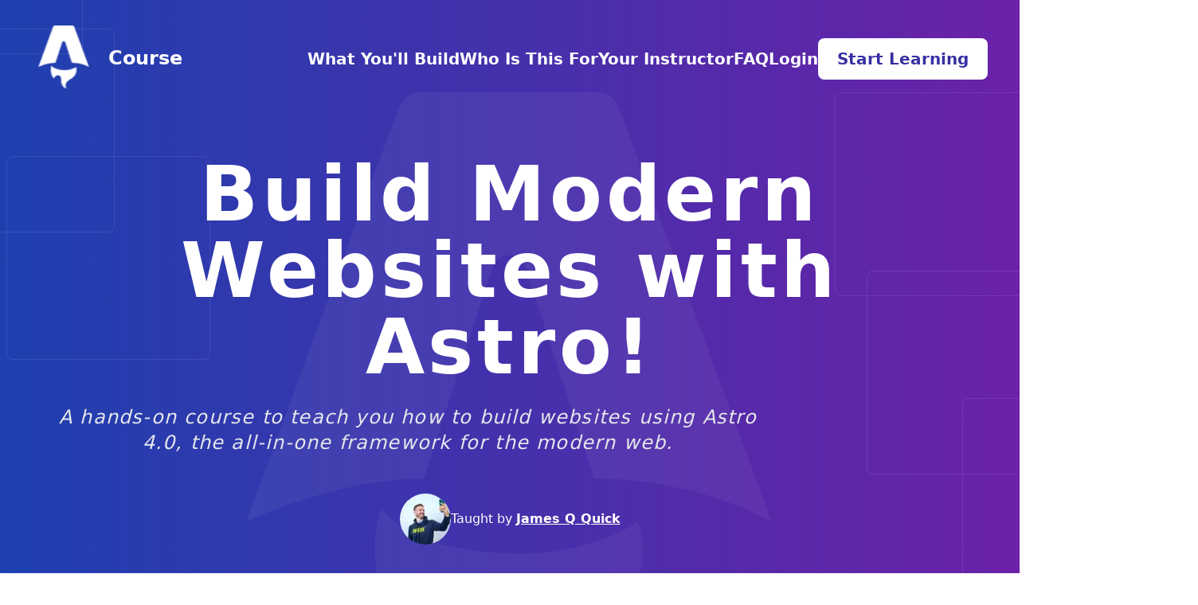

--- FILE ---
content_type: text/html; charset=UTF-8
request_url: https://astrocourse.dev/?coupon=CODROP10
body_size: 8933
content:
<!DOCTYPE html><html lang="en" class="scroll-smooth"> <head><!-- Global Metadata --><meta charset="utf-8"><meta name="viewport" content="width=device-width,initial-scale=1"><link rel="icon" type="image/svg+xml" href="/favicon.svg"><meta name="generator" content="Astro v4.14.1"><!-- Canonical URL --><link rel="canonical" href="https://astrocourse.dev/"><script defer data-domain="astrocourse.dev" src="https://plausible.io/js/script.js"></script><!-- Primary Meta Tags --><title>Build Modern Websites with Astro.</title><meta name="title" content="Build Modern Websites with Astro."><meta name="description" content="Learn to build modern websites with Astro, the all-in-one framework designed for speed."><!-- Open Graph / Facebook --><meta property="og:type" content="website"><meta property="og:url" content="https://astrocourse.dev/"><meta property="og:title" content="Build Modern Websites with Astro."><meta property="og:description" content="Learn to build modern websites with Astro, the all-in-one framework designed for speed."><meta property="og:image" content="https://astrocourse.dev/cover.jpg"><!-- Twitter --><meta property="twitter:card" content="summary_large_image"><meta property="twitter:url" content="https://astrocourse.dev/"><meta property="twitter:title" content="Build Modern Websites with Astro."><meta property="twitter:description" content="Learn to build modern websites with Astro, the all-in-one framework designed for speed."><meta property="twitter:image" content="https://astrocourse.dev/cover.jpg"><script src="https://cdn.podia.com/embeds.js" async="async"></script><link rel="stylesheet" href="/_astro/_slug_.Chv9A6ci.css"></head> <body> <main class="bg-gradient-to-r from-blue-800 to-purple-800"> <nav class="px-10 pt-8 flex gap-5 justify-center sm:justify-between items-center bg-transparent"> <a href="/" class="text-white font-bold text-2xl hover:text-brand visible" aria-label="home page"> <img class="w-12 h-12 lg:w-20 lg:h-20 inline mr-2 mb-1 color-white" src="/Astro-Icon.svg" alt="">
Course
</a> <div class="flex gap-x-10 items-center text-white"> <a href="https://learn.jamesqquick.com/login" class="text-center text-xl hover:scale-105 transition-all font-bold xl:hidden hidden sm:block">Login </a> <a href="/#pricing" class=" text-indigo-800 font-bold px-6 py-3 rounded-lg bg-white text-sm sm:text-xl hover:scale-105 transition-transform  xl:hidden  hidden sm:block ">Start Learning</a> </div> <div id="menu" class="xl:flex hidden items-center justify-center"> <div class="flex flex-row items-center gap-8 text-center text-2xl text-white"> <a href="/#whatYouBuild" class="text-center text-xl hover:scale-105 transition-all font-bold ">What You&#39;ll Build </a><a href="/#whoIsItFor" class="text-center text-xl hover:scale-105 transition-all font-bold ">Who Is This For </a><a href="/#yourInstructor" class="text-center text-xl hover:scale-105 transition-all font-bold ">Your Instructor </a><a href="/#faq" class="text-center text-xl hover:scale-105 transition-all font-bold ">FAQ </a> <a href="https://learn.jamesqquick.com/login" class="text-center text-xl hover:scale-105 transition-all font-bold ">Login </a> <a href="/#pricing" class=" text-indigo-800 font-bold px-6 py-3 rounded-lg bg-white text-sm sm:text-xl hover:scale-105 transition-transform   ">Start Learning</a> </div> </div> </nav> <div class="px-10"> <div class=" pt-20  p-2  flex flex-col md:items-center text-white md:text-center relative overflow-x-clip"> <img src="/_astro/astroIcon.Dd7ZPhlQ.svg" class="w-[80%] max-w-2xl absolute opacity-5 -top-0 invisible md:visible z-0" alt="Astro Icon"> <div class="z-10"> <!-- <p
      class="underline underline-offset-4 text-xl mb-8 lg:mb-14 font-bold text-gray-300 flex items-center gap-x-2 justify-start md:justify-center"
    >
      <Icon name="ph:clock" class="h-8 w-8" />
      Full Course Coming Summer 2023
    </p> --> <h1 class="text-5xl md:text-6xl lg:text-8xl max-w-6xl mx-auto font-bold mb-4 md:mb-6 tracking-wider"> <span>Build Modern <span class="block">Websites with Astro!</span></span> </h1> <p class="tracking-wider max-w-4xl text-xl md:text-2xl font-light italic text-gray-200"> <span>
A hands-on course to teach you how to build websites using Astro
            4.0, the all-in-one framework for the modern web.
</span> </p> </div> <div class="absolute top-0 -right-56 opacity-10"> <div> <div class="h-64 w-64 border-[1px] border-gray-100 rounded-lg"></div> <div class="h-64 w-64 border-[1px] border-gray-100 rounded-lg -translate-y-8 ml-10"></div> <div class="h-64 w-64 border-[1px] border-gray-100 rounded-lg -translate-y-32 ml-40"></div> </div> </div> <div class="absolute bottom-0 -left-48 opacity-10"> <div> <div class="h-64 w-64 border-[1px] border-gray-100 rounded-lg"></div> <div class="h-64 w-64 border-[1px] border-gray-100 rounded-lg -translate-y-8 ml-10"></div> <div class="h-64 w-64 border-[1px] border-gray-100 rounded-lg -translate-y-32 ml-40"></div> </div> </div> </div> </div> <div class="text-white flex justify-center my-10 relative z-10"> <div class="flex items-center mb-0 gap-x-4"> <img src="/.netlify/images?url=_astro%2Fselfie.CKTo7x0C.jpeg&#38;w=64&#38;h=64" class="rounded-full h-16 w-16 inline-block" alt="James Q Quick taking a selfie" width="64" height="64" loading="lazy" decoding="async"> <p>
Taught by <a class="font-bold underline underline-offset-4" href="https://jamesqquick.com/">James Q Quick</a> </p> </div> </div> <div class="w-full max-w-3xl mx-auto text-left translate-y-40 px-10"> <div class="relative bg-white py-6 p-4 pt-12 md:p-10 rounded-2xl"> <!-- <div
    class="absolute border-4 bg-white border-purple-200 -top-24 md:-top-12 right-[50%] translate-x-1/2 md:translate-x-0 md:-right-12 h-36 w-36 rounded-full flex flex-col items-center justify-center text-center p-1 md:p-2"
  >
    <p class="text-violet-900 text-4xl font-bold relative !my-0">
      25 <span
        class="absolute text-lg text-violet-700 -top-0 md:-top-2 -right-4 md:-right-4"
        >%</span
      >
    </p>
    <p class="text-violet-900 text-base !my-0">Early bird discount</p>
  </div> --> <h2 class="text-3xl font-bold md:text-4xl text-purple-900 mb-2 md:mb-4 "> Updated for Astro 4.0! </h2> <p class=" text-left text-light text-gray-700 text-xl mb-4"> This course has been been completely reworked to work with Astro 4.0 </p>  <div class="flex gap-x-4 items-end"> <!-- <Price
              cost={150}
              discount={discount}
              coupon={coupon}
              showCoupon={false}
            /> --> <a class=" text-white mb-2 w-full bg-gradient-to-r from-blue-800 to-purple-800 px-8 py-4 rounded-lg  text-sm sm:text-xl md:text-2xl text-center hover:scale-105 transition-transform inline-block duration-200" href="#pricing">
Start Learning
</a> </div>  </div> </div> <!-- <div class="w-full max-w-3xl mx-auto text-left translate-y-40 px-10">
        <Newsletter
          heading={`Sign up today!`}
          buttonText={'Join the Waitlist!'}
          client:load
        />
      </div> --> <section class="bg-violet-900 bg-opacity-60 py-20" id="overview"> <div class="grid grid-cols-1 sm:grid-cols-1 lg:grid-cols-3 justify-between mt-40 items-center gap-y-24 lg:gap-y-4 px-10 max-w-6xl mx-auto text-center"> <!-- <p>
      <span class="block text-8xl font-bold text-white relative text-center"
        >3</span
      >
      <span class="text-2xl text-gray-100">Hands-on demos</span>
    </p> --> <p> <span class="block text-8xl font-bold text-white relative text-center">40+</span> <span class="text-2xl text-gray-100">In-depth lessons</span> </p> <p> <span class="block text-8xl font-bold text-white relative text-center">5+</span> <span class="text-2xl text-gray-100">Hours of video</span> </p> <p> <span class="block text-8xl font-bold text-white relative text-center">3k+</span> <span class="text-2xl text-gray-100">Discord users</span> </p> </div> </section> <section id="whatYouBuild" class="false py-24 lg:py-40 text-white overflow-x-clip px-8 relative"> <div class="max-w-2xl mx-auto mb-20"> <h2 class="text-4xl font-bold md:text-6xl text-left md:text-center mb-6 leading-[3rem]"> What you will <span class="border-2 border-white rounded-lg px-2 py-1"> build </span> </h2>  </div>  <div class="absolute top-20 -left-48 opacity-10"> <div> <div class="h-64 w-64 border-[1px] border-gray-100 rounded-lg"></div> <div class="h-64 w-64 border-[1px] border-gray-100 rounded-lg -translate-y-8 ml-10"></div> <div class="h-64 w-64 border-[1px] border-gray-100 rounded-lg -translate-y-32 ml-40"></div> </div> </div>  <div class="xl:pl-30 mb-20"> <div class="text-xl flex flex-col lg:flex-row gap-y-24 my-8 lg:gap-x-10 items-center relative mb-20"> <div class="gap-x-4 lg:w-1/2 items-center border border-white p-8 rounded-xl text-left"> <div class="flex gap-x-2 items-center mb-1 justify-center lg:justify-start"> <h3 class="text-white text-3xl font-bold mb-2">
Full-stack Markdown Blog
</h3> </div> <span class="block text-xl text-gray-200">
In this course, you'll take your blog to the next level by adding powerful
      features like tags, pagination, authentication, comments, and more! You'll
      also learn to use modern technologies like
<a class="underline underline-offset-4" href="https://tailwindcss.com/">Tailwind CSS</a>,
<a class="underline underline-offset-4" href="https://www.typescriptlang.org/">TypeScript</a>,
<a class="underline underline-offset-4" href="https://xata.io/">Xata</a>,
      and
<a class="underline underline-offset-4" href="https://cloudinary.com/">Cloudinary</a>!
</span> <div class="flex flex-col sm:flex-row items-center gap-x-6 gap-y-10 justify-center mt-10"> <a href="https://tailwindcss.com/" class="hover:scale-110 transition-transform"><img src="/images/logos/tailwind.svg" class="h-8" alt="Tailwind Icon"></a> <a href="https://www.typescriptlang.org/" class="hover:scale-110 transition-transform"><img src="/images/logos/typescript.svg" class="h-8" alt="TypeScript Icon"></a> <a href="https://xata.io/" class="hover:scale-110 transition-transform"><img src="/images/logos/cloudinary.svg" class="h-8" alt="Xata Icon"></a> <a href="https://cloudinary.com/" class="hover:scale-110 transition-transform"><img src="/images/logos/xata.svg" class="h-8" alt="Cloudinary Icon"></a> </div> </div> <div class="lg:w-2/3 lg:relative translate-x-0 lg:translate-x-40 order-2"> <div class="absolute -top-5 -bottom-5 left-10 right-0 bg-purple-400 rounded-lg opacity-20"></div> <img src="/images/project-1.jpg" alt="Project 1" class="rounded-lg z-10 relative"> </div> </div> </div> <ul class="mx-auto p-8 grid grid-cols-1 gap-y-6 md:grid-cols-2 lg:grid-cols-3 list-disc text-white pl-4 text-xl md:text-2xl mb-8 justify-items-center font-bold"> <li class="flex items-center gap-x-2">Static Site Generation</li> <li class="flex items-center gap-x-2">Server-side Rendering</li> <li class="flex items-center gap-x-2">Content Collections</li> <li class="flex items-center gap-x-2">Astro Islands</li> <li class="flex items-center gap-x-2">Image Optimization</li> <li class="flex items-center gap-x-2">Integrations</li> <li class="flex items-center gap-x-2">Tailwind CSS</li> <li class="flex items-center gap-x-2">TypeScript Types and Zod</li> <li class="flex items-center gap-x-2">API Routes/Endpoints</li> <li class="flex items-center gap-x-2">Pagination</li> <li class="flex items-center gap-x-2">How to Work With Markdown</li> <li class="flex items-center gap-x-2">SEO and Meta Tags</li> <li class="flex items-center gap-x-2">RSS Feeds</li> <li class="flex items-center gap-x-2">Deploying and Hosting</li> </ul>   </section> <section id="topics" class="bg-violet-950 bg-opacity-60 py-24 lg:py-40 text-white overflow-x-clip px-8 relative"> <div class="max-w-2xl mx-auto mb-20"> <h2 class="text-4xl font-bold md:text-6xl text-left md:text-center mb-6 leading-[3rem]"> What topics are covered in this course?  </h2> <p class="text-lg md:text-2xl tracking-wide leading-relaxed max-w-2xl mx-auto text-left md:text-center mb-20"> One thing you can be sure of is that we take no short-cuts! You will learn core Astro concepts hands-on and in-depth. </p> </div> <div class="absolute top-40 -right-56 opacity-10"> <div> <div class="h-64 w-64 border-[1px] border-gray-100 rounded-lg"></div> <div class="h-64 w-64 border-[1px] border-gray-100 rounded-lg -translate-y-8 ml-10"></div> <div class="h-64 w-64 border-[1px] border-gray-100 rounded-lg -translate-y-32 ml-40"></div> </div> </div>   <div class="grid grid-cols-1 md:grid-cols-2 lg:grid-cols-3 max-w-6xl mx-auto gap-8 gap-y-16"> <div class=""> <svg viewBox="0 0 24 24" class="h-10 w-10 mb-4 opacity-80" astro-icon="iconoir:frame-tool"><path fill="none" stroke="currentColor" stroke-linecap="round" stroke-linejoin="round" stroke-width="1.5" d="M2 7h1M2 17h1M21 7h1m-1 10h1M17 3V2M7 3V2m10 20v-1M7 22v-1M18 6.6v10.8a.6.6 0 0 1-.6.6H6.6a.6.6 0 0 1-.6-.6V6.6a.6.6 0 0 1 .6-.6h10.8a.6.6 0 0 1 .6.6z"/></svg> <h3 class="text-2xl font-bold mb-2">Static Site Generation vs Server-side Rendering</h3> <p class="text-lg tracking-wide leading-relaxed opacity-90"> Learn about the multiple strategies Astro provides for rendering pages in the browser </p> </div><div class=""> <svg viewBox="0 0 24 24" class="h-10 w-10 mb-4 opacity-80" astro-icon="akar-icons:paper"><g fill="none" stroke="currentColor" stroke-linejoin="round" stroke-width="2"><path stroke-linecap="round" d="M4 4v16a2 2 0 0 0 2 2h12a2 2 0 0 0 2-2V8.342a2 2 0 0 0-.602-1.43l-4.44-4.342A2 2 0 0 0 13.56 2H6a2 2 0 0 0-2 2z"/><path d="M14 2v4a2 2 0 0 0 2 2h4"/></g></svg> <h3 class="text-2xl font-bold mb-2">Content Collections</h3> <p class="text-lg tracking-wide leading-relaxed opacity-90"> Create, organize, and validate your markdown content using Content Collections </p> </div><div class=""> <svg viewBox="0 0 24 24" class="h-10 w-10 mb-4 opacity-80" astro-icon="tabler:camera"><g fill="none" stroke="currentColor" stroke-linecap="round" stroke-linejoin="round" stroke-width="2" class="icon-tabler"><path d="M5 7h1a2 2 0 0 0 2-2 1 1 0 0 1 1-1h6a1 1 0 0 1 1 1 2 2 0 0 0 2 2h1a2 2 0 0 1 2 2v9a2 2 0 0 1-2 2H5a2 2 0 0 1-2-2V9a2 2 0 0 1 2-2"/><circle cx="12" cy="13" r="3"/></g></svg> <h3 class="text-2xl font-bold mb-2">Image Optimization</h3> <p class="text-lg tracking-wide leading-relaxed opacity-90"> Use the Astro Image component to optimized images with lazy loading for faster load times </p> </div><div class=""> <svg viewBox="0 0 1024 1024" class="h-10 w-10 mb-4 opacity-80" astro-icon="ant-design:safety-outlined"><path fill="currentColor" d="M512 64 128 192v384c0 212.1 171.9 384 384 384s384-171.9 384-384V192L512 64zm312 512c0 172.3-139.7 312-312 312S200 748.3 200 576V246l312-110 312 110v330z"/><path fill="currentColor" d="M378.4 475.1a35.91 35.91 0 0 0-50.9 0 35.91 35.91 0 0 0 0 50.9l129.4 129.4 2.1 2.1a33.98 33.98 0 0 0 48.1 0L730.6 434a33.98 33.98 0 0 0 0-48.1l-2.8-2.8a33.98 33.98 0 0 0-48.1 0L483 579.7 378.4 475.1z"/></svg> <h3 class="text-2xl font-bold mb-2">TypeScript</h3> <p class="text-lg tracking-wide leading-relaxed opacity-90"> Use TypeScript to define prop types, database table models, and frontmatter schemas for Content Collections </p> </div><div class=""> <svg viewBox="0 0 24 24" class="h-10 w-10 mb-4 opacity-80" astro-icon="akar-icons:light-bulb"><g fill="none" stroke="currentColor" stroke-linecap="round" stroke-linejoin="round" stroke-width="2"><path d="M10 22h4M5 9a7 7 0 0 1 14 0 6.972 6.972 0 0 1-3 5.734l-.542 2.566a2 2 0 0 1-1.977 1.7h-2.962a2 2 0 0 1-1.977-1.7L8 14.745A6.992 6.992 0 0 1 5 9zM8 15h8"/></g></svg> <h3 class="text-2xl font-bold mb-2">Authentication</h3> <p class="text-lg tracking-wide leading-relaxed opacity-90"> Learn to build a basic auth strategy using Server-side Rendering, Xata (PostgreSQL database), and cookies. </p> </div><div class=""> <svg viewBox="0 0 24 24" class="h-10 w-10 mb-4 opacity-80" astro-icon="ic:outline-rocket"><path fill="currentColor" d="M14 11c0-1.1-.9-2-2-2s-2 .9-2 2 .9 2 2 2 2-.9 2-2zm-6.02 7.25c-.29-.9-.57-1.94-.76-3L6 16.07v2.98l1.98-.8zM12 2s5 2 5 11l2.11 1.41c.56.37.89 1 .89 1.66V22l-5-2H9l-5 2v-5.93c0-.67.33-1.29.89-1.66L7 13c0-9 5-11 5-11zm0 2.36S9 6.38 9 13c0 2.25 1 5 1 5h4s1-2.75 1-5c0-6.62-3-8.64-3-8.64zm6 14.69v-2.98l-1.22-.81c-.19 1.05-.47 2.1-.76 3l1.98.79z"/></svg> <h3 class="text-2xl font-bold mb-2">Deploying and Hosting</h3> <p class="text-lg tracking-wide leading-relaxed opacity-90"> Deploy and host your website with Astro and get your site live in no time </p> </div> </div>  </section> <section id="whoIsItFor" class="undefined py-24 lg:py-40 text-white overflow-x-clip px-8 relative"> <div class="max-w-2xl mx-auto mb-20"> <h2 class="text-4xl font-bold md:text-6xl text-left md:text-center mb-6 leading-[3rem]"> Is this course for <span class="border-2 border-white rounded-lg px-2 py-1"> you? </span> </h2> <p class="text-lg md:text-2xl tracking-wide leading-relaxed max-w-2xl mx-auto text-left md:text-center mb-20"> This course is built for beginner to intermediate web developers who have </p> </div>  <div class="absolute top-20 -left-48 opacity-10"> <div> <div class="h-64 w-64 border-[1px] border-gray-100 rounded-lg"></div> <div class="h-64 w-64 border-[1px] border-gray-100 rounded-lg -translate-y-8 ml-10"></div> <div class="h-64 w-64 border-[1px] border-gray-100 rounded-lg -translate-y-32 ml-40"></div> </div> </div>  <div class="max-w-6xl mx-auto"> <div class="flex flex-col lg:flex-row gap-y-8 gap-x-10 mb-20 max-w-2xl lg:max-w-4xl mx-auto"> <div class="flex gap-x-4 items-center"> <svg viewBox="0 0 24 24" class="h-10 lg:h-32 opacity-50 " astro-icon="prime:cog"><path fill="currentColor" d="M12 14.93A2.93 2.93 0 1 1 14.93 12 2.93 2.93 0 0 1 12 14.93zm0-4.36A1.43 1.43 0 1 0 13.43 12 1.43 1.43 0 0 0 12 10.57z"/><path fill="currentColor" d="M12.06 20.75a2.22 2.22 0 0 1-2.21-2.24.48.48 0 0 0-.29-.42.51.51 0 0 0-.56.09 2.24 2.24 0 0 1-1.56.65 2.26 2.26 0 0 1-1.58-.63 2.22 2.22 0 0 1 0-3.14.5.5 0 0 0 .14-.52.56.56 0 0 0-.48-.28 2.27 2.27 0 0 1-2.26-2.2 2.22 2.22 0 0 1 2.23-2.21.48.48 0 0 0 .42-.29.51.51 0 0 0-.09-.56 2.24 2.24 0 0 1-.65-1.56 2.2 2.2 0 0 1 .63-1.58 2.22 2.22 0 0 1 3.14 0 .58.58 0 0 0 .55.14.6.6 0 0 0 .31-.48A2.27 2.27 0 0 1 12 3.25a2.22 2.22 0 0 1 2.2 2.24.52.52 0 0 0 .28.44.5.5 0 0 0 .52-.11 2.24 2.24 0 0 1 1.56-.65 2.13 2.13 0 0 1 1.58.63 2.22 2.22 0 0 1 0 3.14.58.58 0 0 0-.11.55.6.6 0 0 0 .48.31 2.27 2.27 0 0 1 2.24 2.2 2.22 2.22 0 0 1-2.24 2.2.52.52 0 0 0-.44.28.5.5 0 0 0 .11.52 2.24 2.24 0 0 1 .65 1.56 2.2 2.2 0 0 1-.63 1.58 2.22 2.22 0 0 1-3.14 0 .5.5 0 0 0-.52-.11.56.56 0 0 0-.28.48 2.27 2.27 0 0 1-2.2 2.24zm-2.71-4.21a1.83 1.83 0 0 1 .77.16 2 2 0 0 1 1.23 1.8.74.74 0 0 0 .71.75.76.76 0 0 0 .7-.77 2.06 2.06 0 0 1 1.18-1.85 2 2 0 0 1 2.18.43.7.7 0 1 0 1-1 2 2 0 0 1-.42-2.18 2 2 0 0 1 1.82-1.18.73.73 0 0 0 .74-.7.75.75 0 0 0-.77-.7 2.1 2.1 0 0 1-1.85-1.22 2.05 2.05 0 0 1 .43-2.2.7.7 0 1 0-1-1 2 2 0 0 1-3.36-1.4.73.73 0 0 0-.7-.74.75.75 0 0 0-.7.77 2.1 2.1 0 0 1-1.22 1.85 2.05 2.05 0 0 1-2.2-.43.7.7 0 1 0-1 1 2 2 0 0 1 .41 2.18 2 2 0 0 1-1.8 1.23.74.74 0 0 0-.75.71.76.76 0 0 0 .77.7 2.06 2.06 0 0 1 1.85 1.18 2 2 0 0 1-.43 2.18.7.7 0 1 0 1 1 2.06 2.06 0 0 1 1.41-.57zm8-2.36z"/></svg> <p class="text-xl opacity-90">A fundamental knowledge of HTML, CSS, and JavaScript</p> </div><div class="flex gap-x-4 items-center"> <svg viewBox="0 0 24 24" class="h-10 lg:h-32 opacity-50 " astro-icon="prime:cog"><path fill="currentColor" d="M12 14.93A2.93 2.93 0 1 1 14.93 12 2.93 2.93 0 0 1 12 14.93zm0-4.36A1.43 1.43 0 1 0 13.43 12 1.43 1.43 0 0 0 12 10.57z"/><path fill="currentColor" d="M12.06 20.75a2.22 2.22 0 0 1-2.21-2.24.48.48 0 0 0-.29-.42.51.51 0 0 0-.56.09 2.24 2.24 0 0 1-1.56.65 2.26 2.26 0 0 1-1.58-.63 2.22 2.22 0 0 1 0-3.14.5.5 0 0 0 .14-.52.56.56 0 0 0-.48-.28 2.27 2.27 0 0 1-2.26-2.2 2.22 2.22 0 0 1 2.23-2.21.48.48 0 0 0 .42-.29.51.51 0 0 0-.09-.56 2.24 2.24 0 0 1-.65-1.56 2.2 2.2 0 0 1 .63-1.58 2.22 2.22 0 0 1 3.14 0 .58.58 0 0 0 .55.14.6.6 0 0 0 .31-.48A2.27 2.27 0 0 1 12 3.25a2.22 2.22 0 0 1 2.2 2.24.52.52 0 0 0 .28.44.5.5 0 0 0 .52-.11 2.24 2.24 0 0 1 1.56-.65 2.13 2.13 0 0 1 1.58.63 2.22 2.22 0 0 1 0 3.14.58.58 0 0 0-.11.55.6.6 0 0 0 .48.31 2.27 2.27 0 0 1 2.24 2.2 2.22 2.22 0 0 1-2.24 2.2.52.52 0 0 0-.44.28.5.5 0 0 0 .11.52 2.24 2.24 0 0 1 .65 1.56 2.2 2.2 0 0 1-.63 1.58 2.22 2.22 0 0 1-3.14 0 .5.5 0 0 0-.52-.11.56.56 0 0 0-.28.48 2.27 2.27 0 0 1-2.2 2.24zm-2.71-4.21a1.83 1.83 0 0 1 .77.16 2 2 0 0 1 1.23 1.8.74.74 0 0 0 .71.75.76.76 0 0 0 .7-.77 2.06 2.06 0 0 1 1.18-1.85 2 2 0 0 1 2.18.43.7.7 0 1 0 1-1 2 2 0 0 1-.42-2.18 2 2 0 0 1 1.82-1.18.73.73 0 0 0 .74-.7.75.75 0 0 0-.77-.7 2.1 2.1 0 0 1-1.85-1.22 2.05 2.05 0 0 1 .43-2.2.7.7 0 1 0-1-1 2 2 0 0 1-3.36-1.4.73.73 0 0 0-.7-.74.75.75 0 0 0-.7.77 2.1 2.1 0 0 1-1.22 1.85 2.05 2.05 0 0 1-2.2-.43.7.7 0 1 0-1 1 2 2 0 0 1 .41 2.18 2 2 0 0 1-1.8 1.23.74.74 0 0 0-.75.71.76.76 0 0 0 .77.7 2.06 2.06 0 0 1 1.85 1.18 2 2 0 0 1-.43 2.18.7.7 0 1 0 1 1 2.06 2.06 0 0 1 1.41-.57zm8-2.36z"/></svg> <p class="text-xl opacity-90">A desire to learn new skills to put on their resume</p> </div><div class="flex gap-x-4 items-center"> <svg viewBox="0 0 24 24" class="h-10 lg:h-32 opacity-50 " astro-icon="prime:cog"><path fill="currentColor" d="M12 14.93A2.93 2.93 0 1 1 14.93 12 2.93 2.93 0 0 1 12 14.93zm0-4.36A1.43 1.43 0 1 0 13.43 12 1.43 1.43 0 0 0 12 10.57z"/><path fill="currentColor" d="M12.06 20.75a2.22 2.22 0 0 1-2.21-2.24.48.48 0 0 0-.29-.42.51.51 0 0 0-.56.09 2.24 2.24 0 0 1-1.56.65 2.26 2.26 0 0 1-1.58-.63 2.22 2.22 0 0 1 0-3.14.5.5 0 0 0 .14-.52.56.56 0 0 0-.48-.28 2.27 2.27 0 0 1-2.26-2.2 2.22 2.22 0 0 1 2.23-2.21.48.48 0 0 0 .42-.29.51.51 0 0 0-.09-.56 2.24 2.24 0 0 1-.65-1.56 2.2 2.2 0 0 1 .63-1.58 2.22 2.22 0 0 1 3.14 0 .58.58 0 0 0 .55.14.6.6 0 0 0 .31-.48A2.27 2.27 0 0 1 12 3.25a2.22 2.22 0 0 1 2.2 2.24.52.52 0 0 0 .28.44.5.5 0 0 0 .52-.11 2.24 2.24 0 0 1 1.56-.65 2.13 2.13 0 0 1 1.58.63 2.22 2.22 0 0 1 0 3.14.58.58 0 0 0-.11.55.6.6 0 0 0 .48.31 2.27 2.27 0 0 1 2.24 2.2 2.22 2.22 0 0 1-2.24 2.2.52.52 0 0 0-.44.28.5.5 0 0 0 .11.52 2.24 2.24 0 0 1 .65 1.56 2.2 2.2 0 0 1-.63 1.58 2.22 2.22 0 0 1-3.14 0 .5.5 0 0 0-.52-.11.56.56 0 0 0-.28.48 2.27 2.27 0 0 1-2.2 2.24zm-2.71-4.21a1.83 1.83 0 0 1 .77.16 2 2 0 0 1 1.23 1.8.74.74 0 0 0 .71.75.76.76 0 0 0 .7-.77 2.06 2.06 0 0 1 1.18-1.85 2 2 0 0 1 2.18.43.7.7 0 1 0 1-1 2 2 0 0 1-.42-2.18 2 2 0 0 1 1.82-1.18.73.73 0 0 0 .74-.7.75.75 0 0 0-.77-.7 2.1 2.1 0 0 1-1.85-1.22 2.05 2.05 0 0 1 .43-2.2.7.7 0 1 0-1-1 2 2 0 0 1-3.36-1.4.73.73 0 0 0-.7-.74.75.75 0 0 0-.7.77 2.1 2.1 0 0 1-1.22 1.85 2.05 2.05 0 0 1-2.2-.43.7.7 0 1 0-1 1 2 2 0 0 1 .41 2.18 2 2 0 0 1-1.8 1.23.74.74 0 0 0-.75.71.76.76 0 0 0 .77.7 2.06 2.06 0 0 1 1.85 1.18 2 2 0 0 1-.43 2.18.7.7 0 1 0 1 1 2.06 2.06 0 0 1 1.41-.57zm8-2.36z"/></svg> <p class="text-xl opacity-90">Some experience with a framework (encouraged but not required)</p> </div> </div> <p class="text-lg opacity-80 max-w-xl mx-auto text-center">
*Still not sure if it's for you? Send me an email at <a href="mailto:me@jamesqquick.com" class="cursor underline">me@jamesqquick.com</a> with any outstanding questions!
</p> </div>    </section> <section id="yourInstructor" class="bg-violet-950 bg-opacity-60 pt-60 pb-32 text-white px-8"> <div class="max-w-6xl mx-auto"> <h2 class="text-4xl font-bold md:text-6xl mb-20  text-center lg:text-left lg:mb-4"> Hi, I&#39;m  
James Q Quick 👋
 </h2> <div class="flex flex-col lg:flex-row justify-between gap-x-10 items-center -my-10 md:-my-4"> <div class="grow-1 order-2 lg:order-first"> <p class="text-xl mb-10 tracking-wider">
I'm a full-stack developer with a passion for teaching developers, and
          I'm here to help you learn the latest and greatest in Web Development.
</p> <ul class="text-xl md:text-2xl flex flex-col gap-y-4"> <li> <svg viewBox="0 0 256 256" class="h-6 inline text-white mr-2" astro-icon="ph:check-circle"><path fill="currentColor" d="M177.8 98.5a8 8 0 0 1-.3 11.3l-58.6 56a8.1 8.1 0 0 1-5.6 2.2 7.9 7.9 0 0 1-5.5-2.2l-29.3-28a8 8 0 1 1 11-11.6l23.8 22.7 53.2-50.7a8 8 0 0 1 11.3.3zM232 128A104 104 0 1 1 128 24a104.2 104.2 0 0 1 104 104zm-16 0a88 88 0 1 0-88 88 88.1 88.1 0 0 0 88-88z"/></svg> <span class="font-bold italic">300+</span> bootcamp students through
            Launch Code
</li> <li> <svg viewBox="0 0 256 256" class="h-6 inline text-white mr-2" astro-icon="ph:check-circle"><path fill="currentColor" d="M177.8 98.5a8 8 0 0 1-.3 11.3l-58.6 56a8.1 8.1 0 0 1-5.6 2.2 7.9 7.9 0 0 1-5.5-2.2l-29.3-28a8 8 0 1 1 11-11.6l23.8 22.7 53.2-50.7a8 8 0 0 1 11.3.3zM232 128A104 104 0 1 1 128 24a104.2 104.2 0 0 1 104 104zm-16 0a88 88 0 1 0-88 88 88.1 88.1 0 0 0 88-88z"/></svg> <span class="font-bold italic">10+ years</span> of teaching
            developers
</li> <li> <svg viewBox="0 0 256 256" class="h-6 inline text-white mr-2" astro-icon="ph:check-circle"><path fill="currentColor" d="M177.8 98.5a8 8 0 0 1-.3 11.3l-58.6 56a8.1 8.1 0 0 1-5.6 2.2 7.9 7.9 0 0 1-5.5-2.2l-29.3-28a8 8 0 1 1 11-11.6l23.8 22.7 53.2-50.7a8 8 0 0 1 11.3.3zM232 128A104 104 0 1 1 128 24a104.2 104.2 0 0 1 104 104zm-16 0a88 88 0 1 0-88 88 88.1 88.1 0 0 0 88-88z"/></svg> <span class="font-bold italic">200,000+</span> followers on social
            media
</li> </ul> </div> <div class="flex flex-col items-center gap-y-4 mb-10 lg:mb-0 w-full md:min-w-[400px]"> <div class="bg-gradient-to-r p-2 from-blue-800 to-purple-800 inline-block rounded-full max-w-sm">  <img src="/.netlify/images?url=_astro%2Fselfie.CKTo7x0C.jpeg&#38;w=600&#38;h=600" class="rounded-full md:h-80 md:w-80 inline-block" alt="James Q Quick taking a selfie" width="600" height="600" loading="lazy" decoding="async">  </div> <div class="flex gap-x-4"> <a href="https://twitter.com/jamesqquick" class=""> <svg viewBox="0 0 24 24" aria-label="Twitter" class="h-12 w-12 inline text-[#1DA1F2] hover:-translate-y-1 transition-transform" astro-icon="mdi:twitter"><path fill="currentColor" d="M22.46 6c-.77.35-1.6.58-2.46.69.88-.53 1.56-1.37 1.88-2.38-.83.5-1.75.85-2.72 1.05C18.37 4.5 17.26 4 16 4c-2.35 0-4.27 1.92-4.27 4.29 0 .34.04.67.11.98C8.28 9.09 5.11 7.38 3 4.79c-.37.63-.58 1.37-.58 2.15 0 1.49.75 2.81 1.91 3.56-.71 0-1.37-.2-1.95-.5v.03c0 2.08 1.48 3.82 3.44 4.21a4.22 4.22 0 0 1-1.93.07 4.28 4.28 0 0 0 4 2.98 8.521 8.521 0 0 1-5.33 1.84c-.34 0-.68-.02-1.02-.06C3.44 20.29 5.7 21 8.12 21 16 21 20.33 14.46 20.33 8.79c0-.19 0-.37-.01-.56.84-.6 1.56-1.36 2.14-2.23z"/></svg> </a> <a href="https://www.youtube.com/c/jamesqquick" class=""> <svg viewBox="0 0 24 24" aria-label="YouTube" class="h-12 w-12 inline text-[#FF0000] hover:-translate-y-1 transition-transform" astro-icon="mdi:youtube"><path fill="currentColor" d="m10 15 5.19-3L10 9v6m11.56-7.83c.13.47.22 1.1.28 1.9.07.8.1 1.49.1 2.09L22 12c0 2.19-.16 3.8-.44 4.83-.25.9-.83 1.48-1.73 1.73-.47.13-1.33.22-2.65.28-1.3.07-2.49.1-3.59.1L12 19c-4.19 0-6.8-.16-7.83-.44-.9-.25-1.48-.83-1.73-1.73-.13-.47-.22-1.1-.28-1.9-.07-.8-.1-1.49-.1-2.09L2 12c0-2.19.16-3.8.44-4.83.25-.9.83-1.48 1.73-1.73.47-.13 1.33-.22 2.65-.28 1.3-.07 2.49-.1 3.59-.1L12 5c4.19 0 6.8.16 7.83.44.9.25 1.48.83 1.73 1.73z"/></svg> </a> <a href="https://www.tiktok.com/@jamesqquick " class=""> <svg viewBox="0 0 24 24" aria-label="TikTok" class="h-12 w-12 inline text-[#00f2ea] hover:-translate-y-1 transition-transform" astro-icon="ic:baseline-tiktok"><path fill="currentColor" d="M16.6 5.82s.51.5 0 0A4.278 4.278 0 0 1 15.54 3h-3.09v12.4a2.592 2.592 0 0 1-2.59 2.5c-1.42 0-2.6-1.16-2.6-2.6 0-1.72 1.66-3.01 3.37-2.48V9.66c-3.45-.46-6.47 2.22-6.47 5.64 0 3.33 2.76 5.7 5.69 5.7 3.14 0 5.69-2.55 5.69-5.7V9.01a7.35 7.35 0 0 0 4.3 1.38V7.3s-1.88.09-3.24-1.48z"/></svg> </a> <a href="https://learnbuildteach.com/" class=""> <svg viewBox="0 0 24 24" aria-label="Discord" class="h-12 w-12 inline text-[#738adb] hover:-translate-y-1 transition-transform" astro-icon="ic:baseline-discord"><path fill="currentColor" d="M19.27 5.33C17.94 4.71 16.5 4.26 15 4a.09.09 0 0 0-.07.03c-.18.33-.39.76-.53 1.09a16.09 16.09 0 0 0-4.8 0c-.14-.34-.35-.76-.54-1.09-.01-.02-.04-.03-.07-.03-1.5.26-2.93.71-4.27 1.33-.01 0-.02.01-.03.02-2.72 4.07-3.47 8.03-3.1 11.95 0 .02.01.04.03.05 1.8 1.32 3.53 2.12 5.24 2.65.03.01.06 0 .07-.02.4-.55.76-1.13 1.07-1.74.02-.04 0-.08-.04-.09-.57-.22-1.11-.48-1.64-.78-.04-.02-.04-.08-.01-.11.11-.08.22-.17.33-.25.02-.02.05-.02.07-.01 3.44 1.57 7.15 1.57 10.55 0 .02-.01.05-.01.07.01.11.09.22.17.33.26.04.03.04.09-.01.11-.52.31-1.07.56-1.64.78-.04.01-.05.06-.04.09.32.61.68 1.19 1.07 1.74.03.01.06.02.09.01 1.72-.53 3.45-1.33 5.25-2.65.02-.01.03-.03.03-.05.44-4.53-.73-8.46-3.1-11.95-.01-.01-.02-.02-.04-.02zM8.52 14.91c-1.03 0-1.89-.95-1.89-2.12s.84-2.12 1.89-2.12c1.06 0 1.9.96 1.89 2.12 0 1.17-.84 2.12-1.89 2.12zm6.97 0c-1.03 0-1.89-.95-1.89-2.12s.84-2.12 1.89-2.12c1.06 0 1.9.96 1.89 2.12 0 1.17-.83 2.12-1.89 2.12z"/></svg> </a> </div> </div> </div> </div> </section> <section id="pricing" class="false py-24 lg:py-40 text-white overflow-x-clip px-8 relative"> <div class="max-w-2xl mx-auto mb-20"> <h2 class="text-4xl font-bold md:text-6xl text-left md:text-center mb-6 leading-[3rem]"> Ready to Start Learning?  </h2> <p class="text-lg md:text-2xl tracking-wide leading-relaxed max-w-2xl mx-auto text-left md:text-center mb-20"> Learn everything you need to know about one of the most exciting frameworks in JavaScript! </p> </div>  <div class="absolute top-20 -left-48 opacity-10"> <div> <div class="h-64 w-64 border-[1px] border-gray-100 rounded-lg"></div> <div class="h-64 w-64 border-[1px] border-gray-100 rounded-lg -translate-y-8 ml-10"></div> <div class="h-64 w-64 border-[1px] border-gray-100 rounded-lg -translate-y-32 ml-40"></div> </div> </div>  <div class="grid grid-cols-1 gap-y-10 lg:grid-cols-[1fr,1fr] justify-stretch items-center ml[10px] max-w-xl lg:max-w-6xl mx-auto"> <div class="shadow-xl lg:min-w-[500px]  bg-white rounded-xl p-10  flex flex-col  "> <h3 class="text-2xl font-bold text-purple-700 text-center"> Half-stack (Basic Package) </h3> <p class="text-xl text-gray-500 mb-4 text-center"> Static Site Generation Only </p> <!--server-island-start--><script async type="module" data-island-id="aaabb30d-cba8-4bbc-9b2d-887db1a135e0">
let componentId = "Price";
let componentExport = "default";
let script = document.querySelector('script[data-island-id="aaabb30d-cba8-4bbc-9b2d-887db1a135e0"]');
let data = {
	componentExport,
	encryptedProps: "262D1BBCA75B6A974008501Cje1ObmTnzB4kMMN39LRfA3UV5bVnFOc41P1M",
	slots: {},
};

let response = await fetch('/_server-islands/Price', {
	method: 'POST',
	body: JSON.stringify(data),
});

if(response.status === 200 && response.headers.get('content-type') === 'text/html') {
	let html = await response.text();

	// Swap!
	while(script.previousSibling &&
		script.previousSibling.nodeType !== 8 &&
		script.previousSibling.data !== 'server-island-start') {
		script.previousSibling.remove();
	}
	script.previousSibling?.remove();

	let frag = document.createRange().createContextualFragment(html);
	script.before(frag);
}
script.remove();
</script> <ul class="mb-4 flex flex-col gap-y-4"> <li class="text-gray-900 text-lg ml-4 relative flex items-center"> <span class="absolute -left-8">✅</span> Astro Components, Integrations, and Islands </li><li class="text-gray-900 text-lg ml-4 relative flex items-center"> <span class="absolute -left-8">✅</span> Markdown and Content Collections with Zod and TypeScript </li><li class="text-gray-900 text-lg ml-4 relative flex items-center"> <span class="absolute -left-8">✅</span> Dynamic Routes, Pagination, and SEO </li><li class="text-gray-900 text-lg ml-4 relative flex items-center"> <span class="absolute -left-8">✅</span> Image Optimization </li><li class="text-gray-900 text-lg ml-4 relative flex items-center"> <span class="absolute -left-8">✅</span> Deploying to Vercel and Netlify </li> </ul> <!--server-island-start--><script async type="module" data-island-id="eb5f048e-2025-498b-9afb-5af3227251e0">
let componentId = "BuyNowButton";
let componentExport = "default";
let script = document.querySelector('script[data-island-id="eb5f048e-2025-498b-9afb-5af3227251e0"]');
let data = {
	componentExport,
	encryptedProps: "5069C1A323F78DCCEEC97019H6ILZuaoznEYVtNO\u002f4dWy3uhIbU5T9cBCuZ\u002fESXftDb9eT2SncHwVkwi1EAcvnkj862zqZbbWhi2TcugBPdWIJdzz+2nSCuDj5PRvIjvGThJmfvWfw0cDuj2xUip",
	slots: {},
};

let response = await fetch('/_server-islands/BuyNowButton', {
	method: 'POST',
	body: JSON.stringify(data),
});

if(response.status === 200 && response.headers.get('content-type') === 'text/html') {
	let html = await response.text();

	// Swap!
	while(script.previousSibling &&
		script.previousSibling.nodeType !== 8 &&
		script.previousSibling.data !== 'server-island-start') {
		script.previousSibling.remove();
	}
	script.previousSibling?.remove();

	let frag = document.createRange().createContextualFragment(html);
	script.before(frag);
}
script.remove();
</script> <p class="text-sm text-light text-gray-700 mb-4">
*30 day money-back guarantee
</p> </div> <div class="shadow-xl lg:min-w-[500px]  bg-white rounded-xl p-10  flex flex-col  shadow-purple-900 border-8 border-purple-400 py-20 -ml-[10px]"> <h3 class="text-2xl font-bold text-purple-700 text-center"> Full-stack (Premium Package) </h3> <p class="text-xl text-gray-500 mb-4 text-center"> Static Site Generation + Server-side Rendering </p> <!--server-island-start--><script async type="module" data-island-id="29db62ba-9f35-45ce-9884-30001584f637">
let componentId = "Price";
let componentExport = "default";
let script = document.querySelector('script[data-island-id="29db62ba-9f35-45ce-9884-30001584f637"]');
let data = {
	componentExport,
	encryptedProps: "74B26971AAD0C5E0FA6CF1A6Sv5VERY4qSHkL2lXA\u002fEPRh0cjhN9\u002fAmGJhsFcQ==",
	slots: {},
};

let response = await fetch('/_server-islands/Price', {
	method: 'POST',
	body: JSON.stringify(data),
});

if(response.status === 200 && response.headers.get('content-type') === 'text/html') {
	let html = await response.text();

	// Swap!
	while(script.previousSibling &&
		script.previousSibling.nodeType !== 8 &&
		script.previousSibling.data !== 'server-island-start') {
		script.previousSibling.remove();
	}
	script.previousSibling?.remove();

	let frag = document.createRange().createContextualFragment(html);
	script.before(frag);
}
script.remove();
</script> <ul class="mb-4 flex flex-col gap-y-4"> <li class="text-gray-900 text-lg ml-4 relative flex items-center"> <span class="absolute -left-8">✅</span> Automatic Cover Images with Cloudinary </li><li class="text-gray-900 text-lg ml-4 relative flex items-center"> <span class="absolute -left-8">✅</span> Handling Forms and API Routes </li><li class="text-gray-900 text-lg ml-4 relative flex items-center"> <span class="absolute -left-8">✅</span> Database Integration Using Xata </li><li class="text-gray-900 text-lg ml-4 relative flex items-center"> <span class="absolute -left-8">✅</span> Building a Basic Auth Strategy Using Cookies </li><li class="text-gray-900 text-lg ml-4 relative flex items-center"> <span class="absolute -left-8">✅</span> Everything From the Basic Package </li> </ul> <!--server-island-start--><script async type="module" data-island-id="49f5df3a-3ec8-441b-af45-fccb07a13194">
let componentId = "BuyNowButton";
let componentExport = "default";
let script = document.querySelector('script[data-island-id="49f5df3a-3ec8-441b-af45-fccb07a13194"]');
let data = {
	componentExport,
	encryptedProps: "6B3364F1B4BD856B032C0EADZuz9xgBmkk62IMMb+Q6pVfC4GVXypcs\u002fy7MffbMbmdf6xOo78YwttW48uFOEbSkEbyWneWHgDwZPgYXqdLsT2J+oLykX",
	slots: {},
};

let response = await fetch('/_server-islands/BuyNowButton', {
	method: 'POST',
	body: JSON.stringify(data),
});

if(response.status === 200 && response.headers.get('content-type') === 'text/html') {
	let html = await response.text();

	// Swap!
	while(script.previousSibling &&
		script.previousSibling.nodeType !== 8 &&
		script.previousSibling.data !== 'server-island-start') {
		script.previousSibling.remove();
	}
	script.previousSibling?.remove();

	let frag = document.createRange().createContextualFragment(html);
	script.before(frag);
}
script.remove();
</script> <p class="text-sm text-light text-gray-700 mb-4">
*30 day money-back guarantee
</p> </div> </div>  </section> <section id="faq" class="undefined py-24 lg:py-40 text-white overflow-x-clip px-8 relative"> <div class="max-w-2xl mx-auto mb-20"> <h2 class="text-4xl font-bold md:text-6xl text-left md:text-center mb-6 leading-[3rem]"> Got questions?  </h2>  </div>    <div class="max-w-6xl mx-auto relative"> <div class="grid grid-cols-1 lg:grid-cols-2 gap-20 mb-10 md:mb-20"> <div> <h3 class="text-2xl lg:text-4xl font-bold mb-2 lg:mb-6"> Is this course right for me? </h3> <p class="text-white text-lg lg:text-xl tracking-wide">This course is made for beginner to intermediate JavaScript developers. The expectation is that you have basic knowledge of JavaScript and HTML/CSS. Framework experience is encouraged but not required.</p> </div><div> <h3 class="text-2xl lg:text-4xl font-bold mb-2 lg:mb-6"> What is your refund policy? </h3> <p class="text-white text-lg lg:text-xl tracking-wide">We offer a 30-day money-back guarantee. If you are not satisfied with the course, you can request a refund within 30 days of purchase.</p> </div><div> <h3 class="text-2xl lg:text-4xl font-bold mb-2 lg:mb-6"> Is there parity pricing available? </h3> <p class="text-white text-lg lg:text-xl tracking-wide">Yes! We offer parity pricing. If the cost of this course is prohibitive in your country, please contact me for more information.</p> </div><div> <h3 class="text-2xl lg:text-4xl font-bold mb-2 lg:mb-6"> Is there a student discount? </h3> <p class="text-white text-lg lg:text-xl tracking-wide">Yes! We offer a 50% discount for students. Please send me an email from your university email or a picture of your student id.</p> </div><div> <h3 class="text-2xl lg:text-4xl font-bold mb-2 lg:mb-6"> What if I need help during the course? </h3> <p class="text-white text-lg lg:text-xl tracking-wide">By purchasing this course, you&#39;ll have access to a private Discord channel where you can ask questions and get help from the instructor and other students.</p> </div><div> <h3 class="text-2xl lg:text-4xl font-bold mb-2 lg:mb-6"> What if I have more questions? </h3> <p class="text-white text-lg lg:text-xl tracking-wide">If you have any questions that are not answered here, please contact me at me@jamesqquick.com.</p> </div> </div> <img src="/_astro/astroIcon.Dd7ZPhlQ.svg" class="w-[80%] max-w-2xl absolute opacity-5 left-[50%] -translate-x-1/2 -top-10" alt="Astro Icon"> </div>  </section> <section class="bg-violet-950 bg-opacity-60 false text-white overflow-x-clip px-8 relative"> <div class="max-w-2xl mx-auto mb-20">   </div>    <div class="py-20"> <div class="flex content-center flex-col items-center mb-6"> <p class="text-lg mb-4">What are you waiting for?</p> <a href="#pricing" class=" text-indigo-800 font-bold px-6 py-3 rounded-lg bg-white text-sm sm:text-xl hover:scale-105 transition-transform   ">Start learning today!</a> </div> <p class="text-center opacity-80">Copyright. 2023 @jamesqquick</p> </div>  </section> </main> </body></html>

--- FILE ---
content_type: image/svg+xml
request_url: https://astrocourse.dev/_astro/astroIcon.Dd7ZPhlQ.svg
body_size: 335
content:
<svg width="770" height="950" viewBox="0 0 770 950" fill="none" xmlns="http://www.w3.org/2000/svg">
<path d="M240.533 792.808C193.901 750.765 180.289 662.425 199.717 598.426C233.404 638.776 280.079 651.558 328.425 658.773C403.062 669.908 476.362 665.743 545.695 632.095C553.627 628.244 560.957 623.121 569.624 617.933C576.13 636.549 577.822 655.344 575.551 674.472C570.025 721.058 546.521 757.044 509.135 784.324C494.186 795.234 478.367 804.988 462.927 815.277C415.494 846.897 402.661 883.975 420.485 937.91C420.908 939.223 421.287 940.537 422.245 943.743C398.027 933.055 380.337 917.49 366.858 897.024C352.621 875.424 345.848 851.53 345.492 825.676C345.314 813.094 345.314 800.402 343.598 787.997C339.41 757.757 325.017 744.218 297.903 743.438C270.076 742.637 248.064 759.606 242.226 786.327C241.781 788.376 241.135 790.402 240.489 792.785L240.533 792.808Z" fill="white"/>
<path d="M6.01562 618.019C6.01562 618.019 133.522 556.09 261.384 556.09L357.788 258.627C361.396 244.241 371.935 234.466 383.832 234.466C395.729 234.466 406.268 244.241 409.877 258.627L506.28 556.09C657.715 556.09 761.648 618.019 761.648 618.019C761.648 618.019 545.069 29.773 544.645 28.5928C538.43 11.2011 527.936 0 513.788 0H253.898C239.75 0 229.68 11.2011 223.04 28.5928C222.572 29.7508 6.01562 618.019 6.01562 618.019Z" fill="white"/>
</svg>


--- FILE ---
content_type: image/svg+xml
request_url: https://astrocourse.dev/images/logos/xata.svg
body_size: 11312
content:
<svg width="102" height="20" viewBox="0 0 102 20" fill="none" xmlns="http://www.w3.org/2000/svg" xmlns:xlink="http://www.w3.org/1999/xlink">
<rect x="0.888184" y="0.928955" width="100.957" height="18.9295" fill="url(#pattern0)"/>
<defs>
<pattern id="pattern0" patternContentUnits="objectBoundingBox" width="1" height="1">
<use xlink:href="#image0_122_1365" transform="matrix(0.002 0 0 0.0106667 0 -0.012)"/>
</pattern>
<image id="image0_122_1365" width="500" height="96" xlink:href="[data-uri]"/>
</defs>
</svg>


--- FILE ---
content_type: image/svg+xml
request_url: https://astrocourse.dev/Astro-Icon.svg
body_size: 4346
content:
<svg width="64" height="79" viewBox="0 0 64 79" fill="none" xmlns="http://www.w3.org/2000/svg" xmlns:xlink="http://www.w3.org/1999/xlink">
<rect width="64" height="79" fill="url(#pattern0)"/>
<defs>
<pattern id="pattern0" patternContentUnits="objectBoundingBox" width="1" height="1">
<use xlink:href="#image0_122_1249" transform="scale(0.015625 0.0126582)"/>
</pattern>
<image id="image0_122_1249" width="64" height="79" xlink:href="[data-uri]"/>
</defs>
</svg>


--- FILE ---
content_type: image/svg+xml
request_url: https://astrocourse.dev/images/logos/tailwind.svg
body_size: 9925
content:
<svg width="49" height="31" viewBox="0 0 49 31" fill="none" xmlns="http://www.w3.org/2000/svg" xmlns:xlink="http://www.w3.org/1999/xlink">
<rect x="0.796387" y="0.56189" width="47.7398" height="29.6636" fill="url(#pattern0)"/>
<defs>
<pattern id="pattern0" patternContentUnits="objectBoundingBox" width="1" height="1">
<use xlink:href="#image0_122_1364" transform="matrix(0.00414239 0 0 0.00666667 -0.00744336 0)"/>
</pattern>
<image id="image0_122_1364" width="245" height="150" xlink:href="[data-uri]"/>
</defs>
</svg>


--- FILE ---
content_type: image/svg+xml
request_url: https://astrocourse.dev/images/logos/cloudinary.svg
body_size: 44745
content:
<svg width="77" height="25" viewBox="0 0 77 25" fill="none" xmlns="http://www.w3.org/2000/svg" xmlns:xlink="http://www.w3.org/1999/xlink">
<rect x="0.352051" y="0.393677" width="76" height="24" fill="url(#pattern0)"/>
<defs>
<pattern id="pattern0" patternContentUnits="objectBoundingBox" width="1" height="1">
<use xlink:href="#image0_122_1371" transform="matrix(0.000615006 0 0 0.00194752 0 -0.00830258)"/>
</pattern>
<image id="image0_122_1371" width="1626" height="522" xlink:href="[data-uri]"/>
</defs>
</svg>


--- FILE ---
content_type: image/svg+xml
request_url: https://astrocourse.dev/images/logos/typescript.svg
body_size: 284
content:
<svg height="2500" viewBox="0 0 640 640" width="2500" xmlns="http://www.w3.org/2000/svg"><path d="m0 0h640v640h-640z" fill="#017acb"/><path d="m307.3 237h30.7v53h-83v235.8l-2.2.6c-3 .8-42.5.8-51-.1l-6.8-.6v-235.7h-83v-53l26.3-.3c14.4-.2 51.4-.2 82.2 0s69.8.3 86.8.3zm234.3 263.8c-12.2 12.9-25.3 20.1-47.1 26-9.5 2.6-11.1 2.7-32.5 2.6s-23.1-.1-33.5-2.8c-26.9-6.9-48.6-20.4-63.4-39.5-4.2-5.4-11.1-16.6-11.1-18 0-.4 1-1.3 2.3-1.9s4-2.3 6.2-3.6 6.2-3.7 8.9-5.1 10.5-6 17.3-10.1 13-7.4 13.7-7.4 2 1.4 3 3.1c6 10.1 20 23 29.9 27.4 6.1 2.6 19.6 5.5 26.1 5.5 6 0 17-2.6 22.9-5.3 6.3-2.9 9.5-5.8 13.3-11.6 2.6-4.1 2.9-5.2 2.8-13 0-7.2-.4-9.2-2.4-12.5-5.6-9.2-13.2-14-44-27.6-31.8-14.1-46.1-22.5-57.7-33.8-8.6-8.4-10.3-10.7-15.7-21.2-7-13.5-7.9-17.9-8-38-.1-14.1.2-18.7 1.7-23.5 2.1-7.2 8.9-21.1 12-24.6 6.4-7.5 8.7-9.8 13.2-13.5 13.6-11.2 34.8-18.6 55.1-19.3 2.3 0 9.9.4 17 .9 20.4 1.7 34.3 6.7 47.7 17.4 10.1 8 25.4 26.8 23.9 29.3-1 1.5-40.9 28.1-43.5 28.9-1.6.5-2.7-.1-4.9-2.7-13.6-16.3-19.1-19.8-32.3-20.6-9.4-.6-14.4.5-20.7 4.7-6.6 4.4-9.8 11.1-9.8 20.4.1 13.6 5.3 20 24.5 29.5 12.4 6.1 23 11.1 23.8 11.1 1.2 0 26.9 12.8 33.6 16.8 31.2 18.3 43.9 37.1 47.2 69.5 2.4 24.4-4.5 46.7-19.5 62.5z" fill="#fff"/></svg>